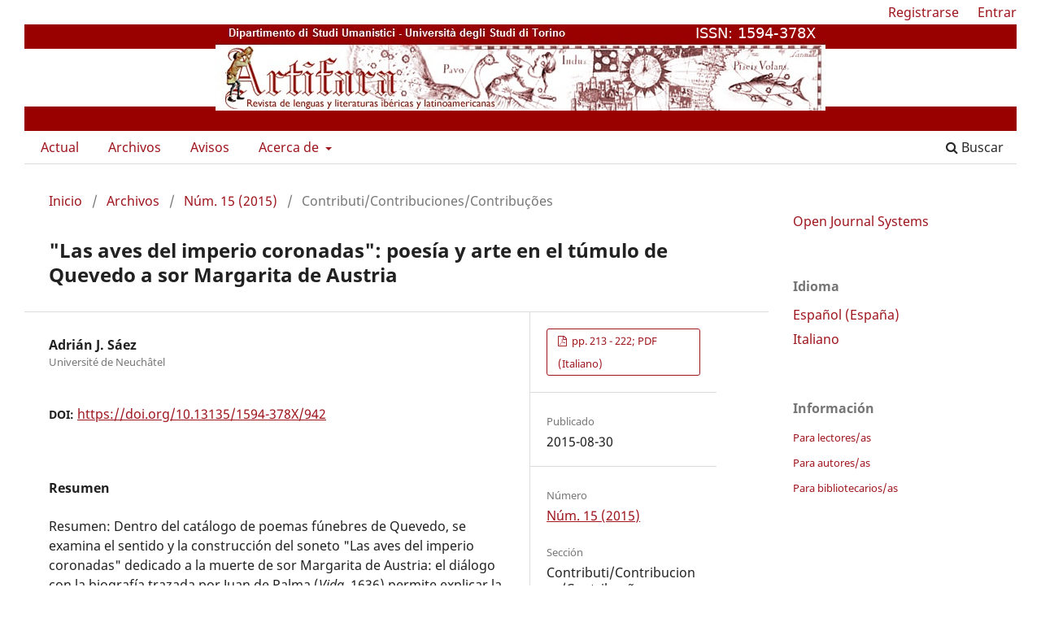

--- FILE ---
content_type: text/html; charset=utf-8
request_url: https://ojs.unito.it/index.php/artifara/article/view/942
body_size: 5560
content:
<!DOCTYPE html>
<html lang="es-ES" xml:lang="es-ES">
<head>
	<meta charset="utf-8">
	<meta name="viewport" content="width=device-width, initial-scale=1.0">
	<title>
		&quot;Las aves del imperio coronadas&quot;: poesía y arte en el túmulo de Quevedo a sor Margarita de Austria
							| Artifara
			</title>

	
<link rel="icon" href="https://ojs.unito.it/public/journals/4/favicon_es_ES.jpg" />
<meta name="generator" content="Open Journal Systems 3.3.0.21" />
<link rel="schema.DC" href="http://purl.org/dc/elements/1.1/" />
<meta name="DC.Creator.PersonalName" content="Adrián J. Sáez"/>
<meta name="DC.Date.created" scheme="ISO8601" content="2015-08-30"/>
<meta name="DC.Date.dateSubmitted" scheme="ISO8601" content="2015-05-16"/>
<meta name="DC.Date.issued" scheme="ISO8601" content="2015-01-23"/>
<meta name="DC.Date.modified" scheme="ISO8601" content="2017-09-28"/>
<meta name="DC.Description" xml:lang="es" content="Resumen: Dentro del catálogo de poemas fúnebres de Quevedo, se examina el sentido y la construcción del soneto &quot;Las aves del imperio coronadas&quot; dedicado a la muerte de sor Margarita de Austria: el diálogo con la biografía trazada por Juan de Palma (Vida, 1636) permite explicar la relación del poema tanto con el arte efímero por las nenias del personaje como con un retrato pictórico de López Polanco.Abstract: Within the catalogue of Quevedo’s funeral poems, this work explains the meaning and construction of the sonet &quot;Las aves del imperio coronadas&quot;, dedicated to the death of sor Margarita de Austria: the dialogue with the biography of Juan de Palma (Vida, 1636) allows to explain the relationship of the poem with the ephemeral art of the nenias of the character as well as with a pictorial portrait by López Polanco."/>
<meta name="DC.Format" scheme="IMT" content="application/pdf"/>
<meta name="DC.Identifier" content="942"/>
<meta name="DC.Identifier.DOI" content="10.13135/1594-378X/942"/>
<meta name="DC.Identifier.URI" content="https://ojs.unito.it/index.php/artifara/article/view/942"/>
<meta name="DC.Language" scheme="ISO639-1" content="es"/>
<meta name="DC.Rights" content="Derechos de autor 2015 Artifara"/>
<meta name="DC.Rights" content=""/>
<meta name="DC.Source" content="Artifara"/>
<meta name="DC.Source.ISSN" content="1594-378X"/>
<meta name="DC.Source.Issue" content="15"/>
<meta name="DC.Source.URI" content="https://ojs.unito.it/index.php/artifara"/>
<meta name="DC.Title" content="&quot;Las aves del imperio coronadas&quot;: poesía y arte en el túmulo de Quevedo a sor Margarita de Austria"/>
<meta name="DC.Type" content="Text.Serial.Journal"/>
<meta name="DC.Type.articleType" content="Contributi/Contribuciones/Contribuções"/>
<meta name="gs_meta_revision" content="1.1"/>
<meta name="citation_journal_title" content="Artifara"/>
<meta name="citation_journal_abbrev" content="ARLLIL"/>
<meta name="citation_issn" content="1594-378X"/> 
<meta name="citation_author" content="Adrián J. Sáez"/>
<meta name="citation_author_institution" content="Université de Neuchâtel"/>
<meta name="citation_title" content="&quot;Las aves del imperio coronadas&quot;: poesía y arte en el túmulo de Quevedo a sor Margarita de Austria"/>
<meta name="citation_language" content="es"/>
<meta name="citation_date" content="2015/08/30"/>
<meta name="citation_issue" content="15"/>
<meta name="citation_doi" content="10.13135/1594-378X/942"/>
<meta name="citation_abstract_html_url" content="https://ojs.unito.it/index.php/artifara/article/view/942"/>
<meta name="citation_pdf_url" content="https://ojs.unito.it/index.php/artifara/article/download/942/889"/>
	<link rel="stylesheet" href="https://ojs.unito.it/index.php/artifara/$$$call$$$/page/page/css?name=stylesheet" type="text/css" /><link rel="stylesheet" href="https://ojs.unito.it/index.php/artifara/$$$call$$$/page/page/css?name=font" type="text/css" /><link rel="stylesheet" href="https://ojs.unito.it/lib/pkp/styles/fontawesome/fontawesome.css?v=3.3.0.21" type="text/css" /><link rel="stylesheet" href="https://ojs.unito.it/public/journals/4/styleSheet.css?d=" type="text/css" /><link rel="stylesheet" href="https://ojs.unito.it/public/site/styleSheet.css?v=3.3.0.21" type="text/css" />
</head>
<body class="pkp_page_article pkp_op_view has_site_logo" dir="ltr">

	<div class="pkp_structure_page">

				<header class="pkp_structure_head" id="headerNavigationContainer" role="banner">
						
 <nav class="cmp_skip_to_content" aria-label="Salta a los enlaces de contenido">
	<a href="#pkp_content_main">Ir al contenido principal</a>
	<a href="#siteNav">Ir al menú de navegación principal</a>
		<a href="#pkp_content_footer">Ir al pie de página del sitio</a>
</nav>

			<div class="pkp_head_wrapper">

				<div class="pkp_site_name_wrapper">
					<button class="pkp_site_nav_toggle">
						<span>Open Menu</span>
					</button>
										<div class="pkp_site_name">
																<a href="						https://ojs.unito.it/index.php/artifara/index
					" class="is_img">
							<img src="https://ojs.unito.it/public/journals/4/pageHeaderLogoImage_es_ES.jpg" width="750" height="110" alt="Artifara; Revista de Lengua y literaturas ibéricas y latinoamericanas" />
						</a>
										</div>
				</div>

				
				<nav class="pkp_site_nav_menu" aria-label="Navegación del sitio">
					<a id="siteNav"></a>
					<div class="pkp_navigation_primary_row">
						<div class="pkp_navigation_primary_wrapper">
																				<ul id="navigationPrimary" class="pkp_navigation_primary pkp_nav_list">
								<li class="">
				<a href="https://ojs.unito.it/index.php/artifara/issue/current">
					Actual
				</a>
							</li>
								<li class="">
				<a href="https://ojs.unito.it/index.php/artifara/issue/archive">
					Archivos
				</a>
							</li>
								<li class="">
				<a href="https://ojs.unito.it/index.php/artifara/announcement">
					Avisos
				</a>
							</li>
								<li class="">
				<a href="https://ojs.unito.it/index.php/artifara/about">
					Acerca de
				</a>
									<ul>
																					<li class="">
									<a href="https://ojs.unito.it/index.php/artifara/about">
										Sobre la revista
									</a>
								</li>
																												<li class="">
									<a href="https://ojs.unito.it/index.php/artifara/about/submissions">
										Envíos
									</a>
								</li>
																												<li class="">
									<a href="https://ojs.unito.it/index.php/artifara/about/editorialTeam">
										Equipo editorial
									</a>
								</li>
																												<li class="">
									<a href="https://ojs.unito.it/index.php/artifara/about/privacy">
										Declaración de privacidad
									</a>
								</li>
																												<li class="">
									<a href="https://ojs.unito.it/index.php/artifara/about/contact">
										Contacto
									</a>
								</li>
																		</ul>
							</li>
			</ul>

				

																						<div class="pkp_navigation_search_wrapper">
									<a href="https://ojs.unito.it/index.php/artifara/search" class="pkp_search pkp_search_desktop">
										<span class="fa fa-search" aria-hidden="true"></span>
										Buscar
									</a>
								</div>
													</div>
					</div>
					<div class="pkp_navigation_user_wrapper" id="navigationUserWrapper">
							<ul id="navigationUser" class="pkp_navigation_user pkp_nav_list">
								<li class="profile">
				<a href="https://ojs.unito.it/index.php/artifara/user/register">
					Registrarse
				</a>
							</li>
								<li class="profile">
				<a href="https://ojs.unito.it/index.php/artifara/login">
					Entrar
				</a>
							</li>
										</ul>

					</div>
				</nav>
			</div><!-- .pkp_head_wrapper -->
		</header><!-- .pkp_structure_head -->

						<div class="pkp_structure_content has_sidebar">
			<div class="pkp_structure_main" role="main">
				<a id="pkp_content_main"></a>

<div class="page page_article">
			<nav class="cmp_breadcrumbs" role="navigation" aria-label="Usted está aquí:">
	<ol>
		<li>
			<a href="https://ojs.unito.it/index.php/artifara/index">
				Inicio
			</a>
			<span class="separator">/</span>
		</li>
		<li>
			<a href="https://ojs.unito.it/index.php/artifara/issue/archive">
				Archivos
			</a>
			<span class="separator">/</span>
		</li>
					<li>
				<a href="https://ojs.unito.it/index.php/artifara/issue/view/113">
					Núm. 15 (2015)
				</a>
				<span class="separator">/</span>
			</li>
				<li class="current" aria-current="page">
			<span aria-current="page">
									Contributi/Contribuciones/Contribuções
							</span>
		</li>
	</ol>
</nav>
	
		  	 <article class="obj_article_details">

		
	<h1 class="page_title">
		&quot;Las aves del imperio coronadas&quot;: poesía y arte en el túmulo de Quevedo a sor Margarita de Austria
	</h1>

	
	<div class="row">
		<div class="main_entry">

							<section class="item authors">
					<h2 class="pkp_screen_reader">Autores/as</h2>
					<ul class="authors">
											<li>
							<span class="name">
								Adrián J. Sáez
							</span>
															<span class="affiliation">
									Université de Neuchâtel
																	</span>
																				</li>
										</ul>
				</section>
			
																												<section class="item doi">
						<h2 class="label">
														DOI:
						</h2>
						<span class="value">
							<a href="https://doi.org/10.13135/1594-378X/942">
								https://doi.org/10.13135/1594-378X/942
							</a>
						</span>
					</section>
							
						
										<section class="item abstract">
					<h2 class="label">Resumen</h2>
					<p>Resumen: Dentro del catálogo de poemas fúnebres de Quevedo, se examina el sentido y la construcción del soneto "Las aves del imperio coronadas" dedicado a la muerte de sor Margarita de Austria: el diálogo con la biografía trazada por Juan de Palma (<em>Vida</em>, 1636) permite explicar la relación del poema tanto con el arte efímero por las nenias del personaje como con un retrato pictórico de López Polanco.</p><p>Abstract: Within the catalogue of Quevedo’s funeral poems, this work explains the meaning and construction of the sonet "Las aves del imperio coronadas", dedicated to the death of sor Margarita de Austria: the dialogue with the biography of Juan de Palma (<em>Vida</em>, 1636) allows to explain the relationship of the poem with the ephemeral art of the nenias of the character as well as with a pictorial portrait by López Polanco.</p>
				</section>
			
			

																			
						
		</div><!-- .main_entry -->

		<div class="entry_details">

						
										<div class="item galleys">
					<h2 class="pkp_screen_reader">
						Descargas
					</h2>
					<ul class="value galleys_links">
													<li>
								
	
							

<a class="obj_galley_link pdf" href="https://ojs.unito.it/index.php/artifara/article/view/942/889">

		
	pp. 213 - 222; PDF (Italiano)

	</a>
							</li>
											</ul>
				</div>
						
						<div class="item published">
				<section class="sub_item">
					<h2 class="label">
						Publicado
					</h2>
					<div class="value">
																			<span>2015-08-30</span>
																	</div>
				</section>
							</div>
			
						
										<div class="item issue">

											<section class="sub_item">
							<h2 class="label">
								Número
							</h2>
							<div class="value">
								<a class="title" href="https://ojs.unito.it/index.php/artifara/issue/view/113">
									Núm. 15 (2015)
								</a>
							</div>
						</section>
					
											<section class="sub_item">
							<h2 class="label">
								Sección
							</h2>
							<div class="value">
								Contributi/Contribuciones/Contribuções
							</div>
						</section>
					
									</div>
			
															
										<div class="item copyright">
					<h2 class="label">
						Licencia
					</h2>
										<p>Al publicar en <strong>Artifara</strong> los autores aceptan las siguientes condiciones:</p>
<ul>
<li>Los autores mantienen los derechos sobre la obra o el artículo cuyo derecho de primera publicación ceden a la revista, licenciándola&nbsp; simultáneamente con una <a href="http://creativecommons.org/licenses/by/3.0/" target="_new">Licencia Creative Commons - Atribución</a> que permite a otros citar o reproducir partes de la obra o el artículo indicando siempre su autor, que mantiene los derechos de propiedad intelectual, y su primera publicación en <strong>Artifara</strong>.</li>
</ul>
<ul>
<li>Los autores pueden adoptar otros acuerdos de licencia no exclusiva de distribución de la versión de la obra o artículo publicados (por ejemplo, depositarla en un archivo telemático institucional o publicarla en un volumen monográfico) con tal de que indiquen la primera publicación en <strong>Artifara.</strong></li>
</ul>
<ul>
<li>Los autores pueden difundir su obra o artículo online (en bases de datos institucionales o en su página web) antes y durante el proceso de propuesta de publicación, lo cual puede producir intercambios interesantes y aumentar las citas de la obra publicada.&nbsp; (Vedi <a href="http://opcit.eprints.org/oacitation-biblio.html" target="_new">The Effect of Open Access</a>).</li>
</ul>
				</div>
			
			

		</div><!-- .entry_details -->
	</div><!-- .row -->

</article>

	

</div><!-- .page -->

	</div><!-- pkp_structure_main -->

									<div class="pkp_structure_sidebar left" role="complementary" aria-label="Barra lateral">
				<div class="pkp_block block_developed_by">
	<h2 class="pkp_screen_reader">
		Desarrollado por
	</h2>

	<div class="content">
		<a href="http://pkp.sfu.ca/ojs/">
			Open Journal Systems
		</a>
	</div>
</div>
<div class="pkp_block block_language">
	<h2 class="title">
		Idioma
	</h2>

	<div class="content">
		<ul>
							<li class="locale_es_ES current" lang="es-ES">
					<a href="https://ojs.unito.it/index.php/artifara/user/setLocale/es_ES?source=%2Findex.php%2Fartifara%2Farticle%2Fview%2F942">
						Español (España)
					</a>
				</li>
							<li class="locale_it_IT" lang="it-IT">
					<a href="https://ojs.unito.it/index.php/artifara/user/setLocale/it_IT?source=%2Findex.php%2Fartifara%2Farticle%2Fview%2F942">
						Italiano
					</a>
				</li>
					</ul>
	</div>
</div><!-- .block_language -->
<div class="pkp_block block_information">
	<h2 class="title">Información</h2>
	<div class="content">
		<ul>
							<li>
					<a href="https://ojs.unito.it/index.php/artifara/information/readers">
						Para lectores/as
					</a>
				</li>
										<li>
					<a href="https://ojs.unito.it/index.php/artifara/information/authors">
						Para autores/as
					</a>
				</li>
										<li>
					<a href="https://ojs.unito.it/index.php/artifara/information/librarians">
						Para bibliotecarios/as
					</a>
				</li>
					</ul>
	</div>
</div>

			</div><!-- pkp_sidebar.left -->
			</div><!-- pkp_structure_content -->

<div class="pkp_structure_footer_wrapper" role="contentinfo">
	<a id="pkp_content_footer"></a>

	<div class="pkp_structure_footer">

					<div class="pkp_footer_content">
				<p><a title="Università di Torino" href="https://www.unito.it/"><img title="Logo Università di Torino" src="https://www.unito.it/themes/custom/unito_portale/media/loghi/logo_unito_verticale.svg" alt="Logo Università di Torino" /></a></p>
<div class="content clearfix">
<p>Via Verdi, 8 - 10124 Torino<br />Centralino +39 011 6706111<br />P.I. 02099550010<br />C.F. 80088230018</p>
</div>
<p> </p>
<p><em>Artifara</em>, revista de lenguas y literaturas ibéricas y latinoamericanas, ISSN: 1594-378X</p>
<p>                                                          <a href="http://creativecommons.org/licenses/by/4.0/" rel="license"><img style="border-width: 0;" src="https://i.creativecommons.org/l/by/4.0/88x31.png" alt="Licencia Creative Commons" width="154" height="54" /></a></p>
<p>Esta obra está bajo una <a href="http://creativecommons.org/licenses/by/4.0/" rel="license">Licencia Creative Commons Atribución 4.0 Internacional</a>.</p>
<p><em>Artifara</em> <strong>no</strong> está indexada en Scopus. Entre los requisitos mínimos para ello figura el de incluir para cada artículo el título, resumen y palabras clave en inglés y el Consejo de Dirección de <em>Artifara</em> ha decidido no imponer a los autores el uso de esta lengua y dejar a la libre elección de cada uno los dos idiomas en los que incluir estos elementos entre español, italiano, portugués, catalán, gallego, vasco, francés e inglés.</p>
<p> <a href="http://road.issn.org/issn/1594-378X-artifara-#.VJFfsCuG_bA"><img style="height: 47px;" src="https://portal.issn.org/sites/all/themes/customissn/img/img_0160x0050px_logo_issn.svg" alt="" width="150" /></a>                        <a style="font-size: 0.875rem; color: #008acb;" title="Thomson Reuters ESCI" href="http://ip-science.thomsonreuters.com/cgi-bin/jrnlst/jlresults.cgi?PC=MASTER&amp;Word=Artifara" target="_blank" rel="noopener"><img src="https://ojs.unito.it/public/site/images/guillermo/ThomsonReuters.JPG" alt="" width="148" height="68" /></a><span style="font-size: 0.875rem;">         </span><a style="font-size: 0.875rem; background-color: #ffffff; color: #008acb;" href="https://www.redib.org/como-participar-revistas/"><img style="height: 51px;" src="https://www.redib.org/themes/redib/images/logo.png" alt="" width="242" /></a><span style="font-size: 0.875rem;">      </span><a style="font-size: 0.875rem; background-color: #ffffff;" title="European reference index for the humanities and social sciences" href="https://dbh.nsd.uib.no/publiseringskanaler/erihplus/periodical/info.action?id=477676"><img src="https://ojs.unito.it/public/site/images/guillermo/Logo_Erih_Plus1.jpg" /></a><span style="font-size: 0.875rem;">         </span></p>
<p> <img src="https://ojs.unito.it/public/site/images/guillermo/latindex-d758450fc32792871b4fb2554e9303e9.jpg" alt="" width="212" height="60" />                <img src="https://ojs.unito.it/public/site/images/guillermo/MIAR_p1.jpg" width="135" height="62" /></p>
<p><a href="https://www.latindex.org/latindex/inicio">Latindex · Catálogo 2.0</a></p>
<div>Integrada en / Harvested by</div>
<div>             <img src="https://ojs.unito.it/public/site/images/guillermo/logo_e_revistas_pic.JPG" alt="" width="124" height="41" />          <a href="https://dialnet.unirioja.es/"><img src="https://ojs.unito.it/public/site/images/guillermo/dialnet-1864292585bb7f2c772079688f524f6d.jpg" alt="" width="210" height="68" /></a> <a href="http://www.cervantesvirtual.com/portales/artifara/"><img src="https://ojs.unito.it/public/site/images/guillermo/BVMdC_204x763.jpg" width="204" height="76" /></a></div>
<div>    <a href="http://www.erevistas.csic.es/">Plataforma Open Access de Revistas</a></div>
<div><a href="http://www.erevistas.csic.es/">Científicas Españolas y Latinoamericanas</a></div>
<div> </div>
			</div>
		
		<div class="pkp_brand_footer" role="complementary">
			<a href="https://ojs.unito.it/index.php/artifara/about/aboutThisPublishingSystem">
				<img alt="Más información acerca del sistema de publicación, de la plataforma y del flujo de trabajo de OJS/PKP." src="https://ojs.unito.it/templates/images/ojs_brand.png">
			</a>
		</div>
	</div>
</div><!-- pkp_structure_footer_wrapper -->

</div><!-- pkp_structure_page -->

<script src="https://ojs.unito.it/lib/pkp/lib/vendor/components/jquery/jquery.min.js?v=3.3.0.21" type="text/javascript"></script><script src="https://ojs.unito.it/lib/pkp/lib/vendor/components/jqueryui/jquery-ui.min.js?v=3.3.0.21" type="text/javascript"></script><script src="https://ojs.unito.it/plugins/themes/default/js/lib/popper/popper.js?v=3.3.0.21" type="text/javascript"></script><script src="https://ojs.unito.it/plugins/themes/default/js/lib/bootstrap/util.js?v=3.3.0.21" type="text/javascript"></script><script src="https://ojs.unito.it/plugins/themes/default/js/lib/bootstrap/dropdown.js?v=3.3.0.21" type="text/javascript"></script><script src="https://ojs.unito.it/plugins/themes/default/js/main.js?v=3.3.0.21" type="text/javascript"></script>


</body>
</html>


--- FILE ---
content_type: text/css
request_url: https://ojs.unito.it/public/journals/4/styleSheet.css?d=
body_size: 782
content:
/* CSS Artifara */

a {
	color: #9e151d;
}

/* titoli sezioni più scuri (come il testo) */
.obj_issue_toc .galleys h2, .obj_issue_toc .section h2 {
	color: rgba(0,0,0,0.87);
	font-weight: bold;
}

.block_make_submission a,
.cmp_button,
.cmp_form .buttons button,
.pkp_head_wrapper .pkp_search .search_prompt,
.pkp_head_wrapper .pkp_search button,
.pkp_head_wrapper .pkp_search.is_open .search_prompt,
.pkp_head_wrapper .pkp_search.is_open .search_prompt:hover,
.pkp_head_wrapper .pkp_search.is_open .search_prompt:focus,
.pkp_navigation_primary ul a,
.pkp_navigation_user > li > a,
.pkp_navigation_user > li.in_focus > a,
.pkp_navigation_user > li > a:hover,
.pkp_navigation_user > li > a:focus,
.pkp_navigation_primary > li > a,
.page_lost_password .buttons button,
.page_search .submit button,
.pkp_navigation_primary > li > a,
.pkp_navigation_primary ul a,
.pkp_page_index .current_issue .read_more,
.obj_announcement_summary .read_more {
	color: #9e151d;
}

.pkp_navigation_user_wrapper {
	padding: 0;
}

.pkp_navigation_primary_wrapper,
.pkp_navigation_user {
	background: #fff;
}

.pkp_site_name {
	text-align: center;
	top: -39px;
	margin-bottom: -49px;
}

.pkp_site_name_wrapper {
	border-bottom: 30px solid #990100;
	border-top: 30px solid #990100;
}

.pkp_navigation_user_wrapper {
	background: #fff;
}

.pkp_navigation_primary_wrapper {
	padding-left: 20px;
}

.pkp_nav_list ul a:hover,
.pkp_nav_list ul a:focus,
.pkp_navigation_primary > li > a:hover,
.pkp_navigation_primary > li > a:focus,
.pkp_navigation_primary .dropdown-menu a:focus,
.pkp_navigation_primary .dropdown-menu a:hover,
.pkp_head_wrapper .pkp_search .search_prompt:hover,
.pkp_head_wrapper .pkp_search .search_prompt:focus,
.pkp_head_wrapper .pkp_search.is_open .search_prompt:hover,
.pkp_head_wrapper .pkp_search.is_open .search_prompt:focus {
	border-color: #9e151d;
	color: #9e151d;
}

.cmp_notification {
	border-left: 5px solid #9e151d;
}

.page_search .submit button:after {
	background: #9e151d;
}

.cmp_button_wire, .obj_galley_link {
	border: 1px solid #9e151d;
	color: #9e151d;
}

.pkp_page_index .current_issue .read_more:hover,
.pkp_page_index .current_issue .read_more:focus,
.obj_announcement_summary .read_more:hover,
.obj_announcement_summary .read_more:focus {
	color: #600f14;
}

.cmp_button_wire:hover,
.cmp_button_wire:focus,
.obj_galley_link:hover,
.obj_galley_link:focus {
	background: #9e151d;
	color: #fff;
}

.pkp_page_index .homepage_image {
	margin-top: -30px;
	max-width: max-content;
	/*text-align: ;*/
	margin: auto;
}

/* riduzione spazio fra titoli */
.obj_article_summary {
	padding: 0;
}


@media (max-width: 767px) {
	.pkp_site_name_wrapper {
		border: none;
	}
}


--- FILE ---
content_type: image/svg+xml
request_url: https://www.unito.it/themes/custom/unito_portale/media/loghi/logo_unito_verticale.svg
body_size: 9953
content:
<?xml version="1.0" encoding="utf-8"?>
<!-- Generator: Adobe Illustrator 27.0.1, SVG Export Plug-In . SVG Version: 6.00 Build 0)  -->
<svg version="1.1" id="LOGO_UNITO_VERTICALE" xmlns="http://www.w3.org/2000/svg" xmlns:xlink="http://www.w3.org/1999/xlink"
	 x="0px" y="0px" viewBox="0 0 333.5 417" width="85" height="127" style="enable-background:new 0 0 333.5 417;" xml:space="preserve">
<style type="text/css">
	.st0{fill:#54565A;}
	.st1{fill:#EA0029;}
</style>
<g id="UNIVERSITA_x27__DI_TORINO">
</g>
<g>
	<g>
		<g>
			<path class="st0" d="M0,367.1h19.1c4.5,0,8.7,1.1,12.5,3.3c3.8,2.2,6.8,5.1,9,8.9s3.3,7.9,3.3,12.4s-1.1,8.7-3.3,12.4
				s-5.2,6.7-9,8.9s-8,3.3-12.5,3.3H0V367.1z M27.7,406.8c2.6-1.5,4.7-3.6,6.1-6.3c1.5-2.7,2.2-5.6,2.2-8.8c0-3.2-0.8-6.1-2.2-8.8
				c-1.5-2.7-3.5-4.8-6.1-6.3s-5.4-2.3-8.6-2.3H7.8v34.8h11.3C22.2,409.1,25.1,408.4,27.7,406.8z"/>
			<path class="st0" d="M50.5,416.3v-49.2h7.8v49.2H50.5z"/>
			<path class="st1" d="M80.8,367.1h37.7v7.6h-14.9v41.7h-7.8v-41.7h-15V367.1L80.8,367.1z"/>
			<path class="st1" d="M120.2,378.9c2.2-3.9,5.3-6.9,9.2-9.1s8.2-3.3,12.8-3.3c4.7,0,9,1.1,12.9,3.3c3.9,2.2,7,5.2,9.2,9.1
				s3.4,8.1,3.4,12.8c0,4.7-1.1,8.9-3.4,12.8c-2.2,3.9-5.3,6.9-9.2,9.1s-8.2,3.3-12.9,3.3s-9-1.1-12.8-3.3c-3.9-2.2-7-5.2-9.2-9.1
				s-3.3-8.1-3.3-12.8C116.9,387,118,382.8,120.2,378.9z M127,400.6c1.6,2.7,3.7,4.8,6.4,6.4c2.7,1.5,5.7,2.3,8.9,2.3
				s6.2-0.8,8.9-2.3s4.8-3.7,6.4-6.4c1.6-2.7,2.3-5.7,2.3-8.9c0-3.2-0.8-6.2-2.3-8.9c-1.6-2.7-3.7-4.8-6.4-6.4s-5.7-2.3-8.9-2.3
				s-6.2,0.8-8.9,2.3c-2.7,1.6-4.8,3.7-6.4,6.4c-1.6,2.7-2.3,5.7-2.3,8.9S125.4,397.9,127,400.6z"/>
			<path class="st0" d="M174.3,416.3v-49.2h17.9c2.8,0,5.4,0.7,7.7,2s4.1,3.1,5.5,5.3c1.3,2.3,2,4.8,2,7.6c0,2.5-0.6,4.7-1.8,6.8
				c-1.2,2-2.7,3.6-4.5,4.8c-1.8,1.1-3.6,1.8-5.3,1.8h-1l0,0c1,0.1,1.9,0.3,2.5,0.7c0.6,0.3,1.2,0.9,1.7,1.5l13.9,18.8h-6.1
				c-1,0-2-0.2-2.8-0.5s-1.6-1-2.2-1.9l-12.6-17h-7.1v19.4L174.3,416.3L174.3,416.3z M182.1,389.4h9.8c1.4,0,2.8-0.3,4-1
				s2.1-1.5,2.8-2.7c0.7-1.1,1-2.4,1-3.8s-0.3-2.7-1-3.8c-0.7-1.1-1.6-2-2.8-2.6s-2.5-0.9-4-0.9h-9.7L182.1,389.4L182.1,389.4z"/>
			<path class="st0" d="M216.8,416.3v-49.2h7.8v49.2H216.8z"/>
			<path class="st0" d="M275.5,367.1v49.2h-5.9c-0.5,0-0.9-0.1-1.4-0.5c-0.5-0.3-0.9-0.8-1.3-1.3l-25.4-37.3h-0.2
				c0.7,1.6,1,3.3,1,5.1v33.9h-7.7V367h6.1c1,0,1.9,0.2,2.6,0.5s1.4,1,2,1.9l23.7,34.8h0.1c-0.8-1.8-1.2-3.6-1.2-5.4V367
				L275.5,367.1L275.5,367.1z"/>
			<path class="st0" d="M285.5,378.9c2.2-3.9,5.3-6.9,9.2-9.1c3.9-2.2,8.2-3.3,12.8-3.3c4.7,0,9,1.1,12.9,3.3s7,5.2,9.2,9.1
				s3.4,8.1,3.4,12.8c0,4.7-1.1,8.9-3.4,12.8c-2.2,3.9-5.3,6.9-9.2,9.1c-3.9,2.2-8.2,3.3-12.9,3.3c-4.7,0-9-1.1-12.8-3.3
				s-7-5.2-9.2-9.1s-3.3-8.1-3.3-12.8C282.1,387,283.2,382.8,285.5,378.9z M292.2,400.6c1.6,2.7,3.7,4.8,6.4,6.4
				c2.7,1.5,5.7,2.3,8.9,2.3s6.2-0.8,8.9-2.3c2.7-1.5,4.8-3.7,6.4-6.4c1.6-2.7,2.3-5.7,2.3-8.9c0-3.2-0.8-6.2-2.3-8.9
				c-1.6-2.7-3.7-4.8-6.4-6.4c-2.7-1.6-5.7-2.3-8.9-2.3s-6.2,0.8-8.9,2.3c-2.7,1.6-4.8,3.7-6.4,6.4c-1.6,2.7-2.3,5.7-2.3,8.9
				S290.7,397.9,292.2,400.6z"/>
		</g>
		<g>
			<path class="st1" d="M8.4,336.2c0.9,1.7,2.2,2.9,3.9,3.9c1.7,0.9,3.6,1.4,5.8,1.4s4.1-0.5,5.8-1.4s3-2.2,3.9-3.9
				c0.9-1.7,1.4-3.5,1.4-5.7v-27.1h7v27.1c0,3.5-0.8,6.6-2.2,9.3c-1.5,2.7-3.6,4.8-6.3,6.3s-5.9,2.2-9.4,2.2c-3.5,0-6.7-0.8-9.4-2.2
				c-2.7-1.5-4.9-3.6-6.3-6.3c-1.5-2.7-2.2-5.8-2.2-9.3v-27.1h7v27.1C7,332.7,7.5,334.6,8.4,336.2z"/>
			<path class="st1" d="M80.6,303.4v44.5h-5.3c-0.4,0-0.9-0.1-1.2-0.4c-0.4-0.3-0.8-0.7-1.1-1.1l-22.9-33.7h-0.3
				c0.6,1.5,0.9,3,0.9,4.7V348h-7v-44.5h5.5c0.9,0,1.7,0.1,2.3,0.5c0.6,0.3,1.2,0.9,1.8,1.7l21.4,31.4h0.1c-0.8-1.6-1.1-3.3-1.1-4.9
				v-28.7L80.6,303.4L80.6,303.4z"/>
			<path class="st1" d="M89.7,347.9v-44.5h7v44.5H89.7z"/>
			<path class="st0" d="M144.3,303.4L125,347.9h-6.2l-19.3-44.5h4.7c1,0,1.8,0.2,2.5,0.7s1.2,1.1,1.6,2l12.2,28.3
				c0.7,1.6,1.1,3.4,1.3,5.6h0.2c0.1-2.1,0.6-4,1.3-5.6l12.2-28.3c0.4-0.8,0.9-1.5,1.6-1.9c0.7-0.5,1.5-0.7,2.5-0.7L144.3,303.4
				L144.3,303.4z"/>
			<path class="st0" d="M147.1,347.9v-44.5h28v6.9h-21v11.5h17.1v6.8h-17.1v12.5h21v6.9L147.1,347.9L147.1,347.9z"/>
			<path class="st0" d="M181.4,347.9v-44.5h16.2c2.5,0,4.9,0.6,7,1.8c2.1,1.2,3.8,2.8,5,4.8s1.8,4.3,1.8,6.9c0,2.2-0.5,4.3-1.6,6.1
				c-1.1,1.8-2.4,3.3-4.1,4.3c-1.6,1-3.2,1.6-4.8,1.6H200l0,0c0.9,0.1,1.7,0.3,2.2,0.6c0.6,0.3,1.1,0.8,1.5,1.3l12.5,17h-5.5
				c-1,0-1.8-0.1-2.5-0.5c-0.8-0.3-1.4-0.9-2-1.7l-11.4-15.1h-6.4V348L181.4,347.9L181.4,347.9z M188.5,323.5h8.8
				c1.3,0,2.5-0.3,3.6-0.9s1.9-1.4,2.5-2.4s1-2.1,1-3.4s-0.3-2.4-1-3.4c-0.6-1-1.5-1.8-2.5-2.3c-1.1-0.6-2.3-0.8-3.6-0.8h-8.8V323.5
				L188.5,323.5z"/>
			<path class="st0" d="M222.4,346.6c-2.5-1.2-4.7-2.9-6.5-4.9l1.5-2.6c0.3-0.5,0.7-0.8,1.1-1c0.5-0.2,1-0.4,1.6-0.4
				c0.8,0,1.5,0.2,2.2,0.7c1.2,0.9,2.6,1.6,4.1,2.2s2.9,1,3.9,1c2.4,0,4.4-0.6,5.9-1.7s2.2-2.8,2.2-4.9c0-1.5-0.6-2.8-1.9-4
				c-1.3-1.1-3.3-2.3-6.1-3.4c-4.3-1.6-7.4-3.4-9.5-5.4c-2-2-3.1-4.5-3.1-7.3c0-2.3,0.6-4.4,1.7-6.2c1.1-1.8,2.7-3.2,4.8-4.3
				c2-1,4.4-1.5,7-1.5c2.1,0,4.2,0.4,6.4,1.2c2.2,0.8,4,2,5.4,3.5l-1.2,2.2c-0.4,0.7-0.9,1.2-1.4,1.5c-0.6,0.4-1.2,0.5-1.8,0.5
				c-0.5,0-1-0.1-1.6-0.4c-0.9-0.6-1.9-1-3-1.3s-2-0.4-2.8-0.4c-1.9,0-3.5,0.5-4.7,1.4c-1.2,1-1.8,2.2-1.8,3.8
				c0,1.2,0.6,2.3,1.8,3.3c1.2,1,3.1,1.9,5.7,2.8c4.4,1.4,7.7,3.3,9.9,5.6c2.2,2.3,3.2,5.1,3.2,8.3c0,2.6-0.7,5-2,7.1
				c-1.3,2-3.1,3.7-5.4,4.8c-2.3,1.1-5,1.7-8,1.7C227.5,348.5,224.9,347.8,222.4,346.6z"/>
			<path class="st0" d="M251.5,347.9v-44.5h7v44.5H251.5z"/>
			<path class="st0" d="M262.6,303.4h34v6.9h-13.4v37.6h-7v-37.6h-13.5L262.6,303.4L262.6,303.4z"/>
			<path class="st0" d="M332.9,347.9h-4.8c-0.9,0-1.7-0.2-2.5-0.7c-0.7-0.5-1.3-1.1-1.6-2l-3.1-7h-21.3l-3.1,7
				c-0.3,0.8-0.9,1.5-1.6,2s-1.5,0.7-2.4,0.7h-4.7l19.4-44.5h6.2L332.9,347.9z M318.2,331.8l-6.5-15c-0.5-1.1-0.8-2-1-2.6
				s-0.2-1.3-0.2-2h-0.3c0,0.7-0.1,1.4-0.2,2s-0.4,1.5-0.9,2.6l-6.5,15H318.2z"/>
			<path id="accento_00000042007423160514827840000011027068181216656529_" class="st0" d="M300,287.6c0.7,1.9,2.3,5.2,3.2,7.2
				c0.6,1.3,1.9,3.1,3.8,3.1c2.5,0,3.3,0,4.1,0c-0.5-1.1-2.3-5.6-3.5-7.7c-1.1-2.1-2.9-2.6-4.2-2.6C302.1,287.5,300,287.6,300,287.6
				z"/>
		</g>
	</g>
	<g>
		<g>
			<path class="st1" d="M176.9,235c-0.4-1-1-1.9-1.7-2.4s-1.5-0.8-2.5-0.7c-1,0-1.7,0.4-2.4,1c-0.6,0.6-1.1,1.5-1.4,2.6
				c-0.3,1.1-0.4,2.4-0.3,3.9c0.1,1.5,0.3,2.8,0.8,3.9c0.4,1,1,1.9,1.7,2.4s1.5,0.8,2.5,0.7c1,0,1.7-0.4,2.4-1
				c0.6-0.6,1.1-1.5,1.4-2.6c0.3-1.1,0.4-2.4,0.3-3.9C177.6,237.3,177.4,236,176.9,235z"/>
			<path class="st1" d="M54.5,118.9c-0.4-0.3-1-0.5-1.5-0.5s-1.1,0-1.6,0.3c-0.5,0.2-0.9,0.6-1.1,1.1s-0.4,1-0.5,1.6l-0.2,4l6,0.4
				l0.2-4c0-0.6,0-1.1-0.3-1.6C55.3,119.6,55,119.3,54.5,118.9z"/>
			<path class="st1" d="M192,230.7c0,0.2-0.1,0.4-0.1,0.6l-3,7.9c-0.1,0.2-0.2,0.4-0.3,0.6c-0.1,0.2-0.3,0.3-0.4,0.4l6.1-1.5
				l-2.1-8.5C192,230.3,192,230.5,192,230.7z"/>
			<path class="st1" d="M186.8,28c1.1-0.4,2.1-1.1,2.9-2.1c0.8-1,1.3-2.1,1.5-3.4s0.1-2.5-0.3-3.7c-0.4-1.2-1.1-2.1-2-3
				c-1-0.8-2-1.3-3.3-1.5l-4.6-0.8l-2.4,14l4.6,0.8C184.4,28.5,185.6,28.4,186.8,28z"/>
			<path class="st1" d="M257.8,62c0.2-0.5,0.5-0.8,0.7-1s0.4-0.4,0.7-0.6l-0.1-0.1c-0.3,0.2-0.5,0.3-0.8,0.5
				c-0.3,0.1-0.7,0.2-1.2,0.4l-7.2,1.7l4.2,5.7L257.8,62z"/>
			<path class="st1" d="M74,63c-0.5-0.1-0.9-0.2-1.2-0.3c-0.3-0.1-0.5-0.2-0.8-0.4l-0.1,0.1c0.2,0.2,0.5,0.4,0.7,0.6
				c0.2,0.2,0.4,0.6,0.7,1l3.8,6.3l4.1-5.8L74,63z"/>
			<path class="st1" d="M273.9,102.3c0.4,0.4,0.8,0.7,1.3,0.8c0.5,0.1,1,0.1,1.6,0s1-0.4,1.4-0.8s0.6-0.9,0.7-1.4s0.1-1.1,0-1.7
				l-1-3.9l-5.8,1.6l1,3.9C273.3,101.4,273.6,101.9,273.9,102.3z"/>
			<path class="st1" d="M166.2,41.6c-48.4,0-87.9,39.4-87.9,87.9s39.4,87.9,87.9,87.9s87.9-39.4,87.9-87.9S214.6,41.6,166.2,41.6z
				 M181.8,80c6.4-0.5,7.7-7,4.1-9.9c-2.6-2.1-3.1-5.2-0.7-6.2c6.1-2.5,8.2-8,8.4-13.4c1.3,0.6,2.5,1,2.2,3
				c-0.2,1.6-1.7,6.7-4.6,9.4c0.3,0.4,0.6,0.4,1,1c4.7-3.1,6.3-6.6,7.2-9.5c0.9,0.8,2,1.9,1.4,3.2s-3.3,6-7,8.1
				c0.3,0.5,0.5,0.7,0.8,1.2c3.6-1.2,8.3-5.6,9.2-7.7c0.4,0.8,1.6,2,0.6,3.3c-1.6,2.1-4.9,4.9-8.7,6.5c0.1,0.3,0.4,1.1,0.5,1.5
				c5.3-1.4,8.8-3.7,10.8-5.4c0.6,1.5,0.8,2.3-0.2,3.2c-1,0.8-6.4,4.1-10.1,4.6c0.1,0.5,0,1.1,0.1,1.5c4.6,0.1,9.8-2.2,11.7-3.4
				c0.2,0.5,0.4,2.6-0.6,3.1s-6,2.9-11.3,2.7c0,0.1-0.3,1.3-0.3,1.6c4.2,1,10.6-0.3,12.3-1c-0.1,1.3,0,2.5-1.8,3
				c-1.9,0.5-7.5,1.3-11.4,0.2c-0.1,0.3-0.5,1-0.8,1.3c2,0.9,6.8,2.5,12.3,1.6c-0.4,1-0.8,2.5-2.3,2.6c-3.5,0.3-9-0.9-11.3-2.3
				c-0.3,0.3-0.7,0.8-1,1c1.5,1.2,5.8,4.1,11.7,4.4c-0.4,0.9-1.5,2.4-3.2,2.1c-3.6-0.8-7.5-2.4-10.5-5c-0.7,0.4-1,0.6-1.3,0.8
				c0.6,0.8,4.4,5.4,10.5,7.3c-1.6,1.1-2.8,1.5-4.4,0.7c-2.4-1.2-6-3.8-8.4-7.1c-0.8,0.2-1,0.3-1.4,0.4c0.7,1.5,3.1,5.7,6.8,8.5
				c-2.4,0.6-3.4,0.1-4.3-0.8c-2.2-2.3-4.6-6.2-5-7.5c-0.8,0-1.1,0-1.8,0c0.6,3.5,2.5,7.1,4,9.2c-1.4,0.3-2.7,0.3-3,0
				c-1.4-2-3.1-5.9-3.5-9.2c-0.9,0-1.4,0.2-1.6,0.3c-0.1,4.4,1.3,9.1,2.5,11.3c-0.8,0.6-1.2,1.2-1.7,1.9c-1.3-2-3.1-7.1-3.1-12.1
				c-5.6,5.3,2.5,20.8,8.1,25.8c-1.4,0.5-2.1,0.9-3.1,1.1c-1-0.5-4.2-5.5-4.5-5.9c-0.8,0.2-1,0.2-1.6,0.4c0.3,0.8,2.7,5.7,3.4,6.3
				c-0.5,0.2-2.3,0.6-3.1,0.7c-5.6-16.8-18.2-29.2-8.3-41c0.1-0.1,0.2-0.2,0.3-0.3h-0.1c-1.1-0.3-3.6-1-4.2-1.2
				c0.7-0.3,3.5-5.9,3.1-7.9c-0.1-0.6-2.1-3.9-3.9-2.8c-0.1,0,0.5-2.8,2.1-2.9c1-0.1,1.9,0.8,2.5,0.9c0.6,0,0.4-0.2,0.4-0.6
				c0.1-0.1,0.2,0,0.3,0c8.4,2.3,7.1,9.4,7.9,11.8c-2.7,0-3.8,1-4.3,1.9c0,0.3,0,0.5,0,0.5C175.2,75.5,176.4,80.4,181.8,80z
				 M184.3,126.4c-0.6,0-2.1,0-2.6,0c0-0.2-1.5-3.7-1.6-3.9c0.7-0.1,2.8,0.2,3.1,0.7C183.5,123.8,184.2,125.9,184.3,126.4z
				 M179.6,126.5c-0.3,0-2,0-2.5,0c-0.1-0.3-1.2-3.3-2-4.6c0.4,0,2.7-0.2,3.1,0.8C178.5,123.4,179.5,125.7,179.6,126.5z M170.4,119
				c1.1-0.1,2.6-0.4,3-0.4c0.3,0.7,0.9,3.5,0.9,3.9c-0.9,0.8-2.5,3.9-2.7,3.9C171.8,124.4,170.7,119.7,170.4,119z M164.7,112.2
				c-0.1,0.6-0.5,6.5-0.7,6.9c-0.5,0-2-0.1-2.7-0.2c0.8-3.3,3.6-12.4,3.6-12.4s4.2,8.2,5.4,12.5c-0.6,0-2.5,0.2-2.8,0.2
				c0-0.3-1.1-6.6-1-7C165.8,112.3,165.1,112.2,164.7,112.2z M154.1,121c0.4-0.3,2.5-0.1,2.9,0.1c-0.7,1-2.5,3.7-2.6,4.4
				c-0.8-0.5-1.7-1.2-2-1.5C152.6,123.6,153.8,121.4,154.1,121z M150.7,123c-0.4-0.2-1.8-1-2-1.2c0.2-0.3,0.5-0.8,0.9-1.2
				c0.2-0.2,2-0.2,3,0.2C152,121.1,151.1,122.5,150.7,123z M155.9,117.8c0.3-0.2,2.5-5.7,2.8-6.4c-0.7-0.1-1-0.3-1.4-0.4
				c-0.3,0.4-3.3,5.2-4.3,6c-0.8-0.3-1.9-0.6-2.9-1.1c0.7-0.2,9.8-12.1,9.4-21.5c0.4,1.3,3.6,8.6,3.6,8.6s-4.5,14.1-4.7,15.4
				C157.4,118.2,156.5,118,155.9,117.8z M158.2,118.5h0.1l0,0c0.3,0,1.9,0.2,2.9,0.4c-0.3,1.2-1.2,4.8-1.5,7.6c0,0,0-0.2-0.1-0.4
				c0,0.1,0,0.2,0,0.4c-0.1-0.4-1.9-4.4-2.2-4.7C157.5,121.4,158.1,118.7,158.2,118.5z M162.2,56.2c-0.9,0.5-1.8,0.9-2.8,1.2
				c-0.3-2-1.9-3.3-2.3-4.6c0.2,0,0.4-0.1,0.6-0.1C158.9,54.3,161.3,54.5,162.2,56.2z M160.1,51.6c0.1-0.1,0.4-0.3,0.5-0.4
				c1.8,1,4.2,0.6,5.5,1.4c-0.6,0.8-1.2,1.5-2,2.2C162.9,52.9,161.3,52.6,160.1,51.6z M170.5,55.6l-1.2,0.4c0,0,0.6,1.8,0.8,3
				c-1.7,1.1,1.1,2.5,1,0.4c0.3-0.1,2.2-0.8,2.2-0.8v-1l1-0.2v1l-1,0.2c0,0,0,1.8,0,2.5c-1.9,0.8,0.5,2.6,0.8,0.6
				c0.3,0,2.9-0.1,2.9-0.1l-0.1-1.3c0,0,1.2,0,1.3,0c0,0-3.7,4.3-4.6,5.3c-2-3.5-6.2-4.8-6.4-4.9c0.2-0.5,2.8-6.3,2.8-6.3
				L170.5,55.6z M163.4,45.6c0.9,0,1.7,0,2.5,0c0.9,0,1.7,0,2.5,0c0,0,0,0,0,0.1c-1.9,0.1-4.2,0.9-5.1,0.9
				C163.3,46.2,163.4,45.8,163.4,45.6z M162.5,49c1.8,0,3.6-0.9,5.6-0.9c-0.2,0.9-0.5,1.8-0.9,2.6c-2.1-1.2-4-0.8-5.1-1.1
				C162.3,49.3,162.4,49.1,162.5,49z M161,45.7c-0.1,2.7-2.3,4.9-5,4.9c-2.3,0-4.2-1.6-4.8-3.7C154.4,46.2,157.7,45.8,161,45.7z
				 M154,52.6c0.3,0.1,0.5,0.1,0.8,0.2c0.5,2.5,2.2,3.5,2.4,5.1c-0.4,0-0.8,0-1.1,0c-0.7,0-1.4,0-2-0.2
				C154.6,55.8,154,54.1,154,52.6z M151.6,51.4c-0.4,2.1,0.7,4.2,0.1,5.7c-1-0.4-1.9-0.9-2.8-1.4c1.4-1.4,1.5-3.5,2.2-4.7
				C151.2,51.2,151.4,51.3,151.6,51.4z M149.6,49.1c-1.7,2.1-1.2,4-2.4,5l0,0c-0.7-0.7-1.3-1.6-1.9-2.4c1.9-0.7,2.7-2.3,4.1-3
				C149.4,48.8,149.5,49,149.6,49.1z M146.6,47.8c-0.5,0.5-1.4,1.5-2.3,1.7c-0.1-0.3-0.2-0.7-0.3-1.1
				C144.8,48.2,145.7,48,146.6,47.8z M123.5,71c1.9,1.2,7.1,3.5,11.7,3.4c0-0.4,0-1,0.1-1.5c-3.7-0.5-9.2-3.8-10.1-4.6
				c-1-0.8-0.9-1.7-0.2-3.2c2,1.7,5.4,4,10.8,5.4c0.1-0.4,0.4-1.2,0.5-1.5c-3.8-1.6-7.1-4.3-8.7-6.5c-1-1.4,0.1-2.6,0.6-3.3
				c0.8,2,5.6,6.4,9.2,7.7c0.3-0.5,0.5-0.7,0.8-1.2c-3.7-2.1-6.4-6.8-7-8.1s0.5-2.4,1.4-3.2c0.9,2.9,2.5,6.4,7.2,9.5
				c0.5-0.6,0.8-0.5,1-1c-3-2.7-4.4-7.8-4.6-9.4c-0.3-1.9,0.9-2.3,2.2-3c0.2,5.4,2.3,10.8,8.4,13.4c2.4,1,2,4.1-0.7,6.2
				c-3.7,2.9-2.4,9.4,4.1,9.9c3.3,0.3,5.7-2.7,10.8-4c-0.6,0.6-1,1.3-2,2.4c0.4,0.1,1,0.4,1.7,0.4c-3.1,5.3-2,11.1-1.7,12.4
				c-0.4-1-0.9-1.2-1.2-1.2c0,5-1.9,10.1-3.1,12.1c-0.5-0.7-0.9-1.3-1.7-1.9c1.2-2.2,2.6-6.9,2.5-11.3c-0.2,0-0.8-0.2-1.6-0.3
				c-0.4,3.3-2.1,7.2-3.5,9.2c-0.2,0.3-1.5,0.3-3,0c1.5-2.1,3.4-5.7,4-9.2c-0.6,0-1,0-1.8,0c-0.4,1.3-2.8,5.2-5,7.5
				c-0.9,0.9-2,1.3-4.3,0.8c3.6-2.9,6.1-7.1,6.8-8.5c-0.4-0.1-0.7-0.1-1.4-0.4c-2.5,3.3-6,5.9-8.4,7.1c-1.6,0.8-2.8,0.4-4.4-0.7
				c6.1-2,9.9-6.6,10.5-7.3c-0.4-0.2-0.7-0.4-1.3-0.8c-3,2.6-6.9,4.2-10.5,5c-1.7,0.4-2.8-1.2-3.2-2.1c6-0.3,10.2-3.2,11.7-4.4
				c-0.3-0.2-0.7-0.7-1-1c-2.4,1.4-7.8,2.5-11.3,2.3c-1.6-0.1-2-1.7-2.3-2.6c5.4,0.9,10.3-0.7,12.3-1.6c-0.2-0.4-0.6-1-0.8-1.3
				c-4,1-9.6,0.3-11.4-0.2c-1.8-0.5-1.7-1.6-1.8-3c1.8,0.7,8.2,2,12.3,1c0-0.2-0.3-1.4-0.3-1.6c-5.3,0.1-10.3-2.2-11.3-2.7
				C123.1,73.6,123.2,71.5,123.5,71z M119.8,96.8c2.8-0.3,11.3,0.1,10.5,7.9c-3.4,1.4-4.5,2-4.5,2c2-6.7-3.1-8.7-6.3-9.1
				C118.3,97.4,118.4,96.9,119.8,96.8z M124.2,110.8c2.3-1.6,10.2-4.7,13.2-5.5c1.6-0.4,3.8-1.6,5.3-2c1-0.3,2,0,2.5,0.6
				c0.1,0.2,0,0.8,0.2,1s3.2,2.3,3.1,3.1c-0.3,1.9-0.8,2-1.2,2.7c-0.9,1.8-1.7,3.8-3.4,6.8c-4.3,12.6-11.8,5.6-13.6,3.3
				c-1.1,1.8-3.4,9.3-4.9,11.9c4.9-1.5,5.5-5.1,5.5-7.1c0.6,0.6,4.1,2.7,7.4,2c-2.1,2.9-12.8,10.9-6.6,23.1
				c0.1-3.6-0.2-6.5,1.5-11.8c1.9-5.8,9.7-9.4,11.4-15.9c0,0,0.4,0.1,1.3,0.4c3,1,7.2,5.5,8.5,5.6c1.7,0.2,37.4,0.1,40.1,0.1
				c3.2,0,8.9-3.2,15-0.7c18.1,7.4,15.5,31.9,0.7,36.7c0.9-1.6,1.7-3.1,2.1-4.3c-3,1.9-3.7,1.6-6.1,2.5c-0.6,0.2-1.4,1.2-1.1,2.9
				c0.3,2,0.9,4.1-0.2,5.6c-0.9,1.1-18.1-0.4-19.6,0.5c-2.1,1.3-2.7,2.4-6,2.4c0.2-0.6,0.4-2-1.1-1.9c-2.7,0.2-1,4.1-3.2,4.9
				c-0.5,0.2-0.9,0-1.2,0.1c-1.1,0.4-1.2,1.8-1.3,2.6c-0.7,0-9.8,0.1-10.8,0c1-3.1,3.1-4.9,3.7-5.1c-0.4-0.1-0.7,0-0.8-0.8
				c3-0.4,3-2,4.8-3.2c1-0.7,2.4-1.4,4-2.4c1.4-0.9,3.8-2.2,5.1-3c-14.9-1.9-13.7-12.5-10.9-18.7c5.5-0.9,5.8-7.1,5.4-8.5
				c-0.4-1.5-0.6-3.9-0.6-6.8c-2.3,6.5-4.5,6.3-8,14.5c-4,9.4-0.4,16.6,4.3,19.5h-8.1c0.4-6.8-1.5-8.2-2.4-9.7
				c-1-1.6,0.1-11.8-1.5-14.2c-0.6-0.9-3.8-2.4-5-2.4c4.8,4.1,2,13.1,3.8,17.5c0.8,1.9,2.6,2.4,2.3,8.6c-2,0.2-22.7,0.2-23.8,0.2
				c1.8-1.5-1.1-4.2-3.2,0c-0.4,0.9-0.7,1.1-1.9,2c-1.1-0.1-9.2,0.1-10.2,0c0.2-1.2,3-3.9,4.3-4.7c-0.3-0.3-1.1,0.1-0.9-0.9
				c0.4,0,1.2-0.1,2.3-0.8c1.1-0.6,1.1-2.1,4.6-2.6c-4-1.6-6.6-7.7-7.2-11.6c-1.8-2.7-6.1-9.7-5.8-16.1c8.2,0.1,10.3-8.9,11.3-11.4
				c1-2.3-2.6-5.2-4.2-1c-1.1,3.1-3.1,8.2-6.7,8.7C116.9,126.3,123.3,114.2,124.2,110.8z M226.1,177c-1.4-0.3-2.5-0.4-3.6-0.2
				c-0.9-1.3-5.8-9.5-6.6-10.8c0.8-0.4,2.3-1.7,2.3-1.7C219.1,165.5,225.3,175.8,226.1,177z M160.7,166.4c0,0-1,12.9-1,13.8
				c-0.9-0.8-1.8-1.2-2.8-1.5c0.1-1.1,1-12.3,1-12.3H160.7z M136.3,177.6c-2,0.8-5.1,0.5-5.8,0c0.8-0.7,2.4-2.2,2.2-2.8
				c-1.1-0.1-3.7,0.8-4.3,1c-0.6-1.3,0-3,1.4-4.1c1.2,0.6,2.8,1.2,3.6,1c0.4-1-0.1-2.3-0.2-2.8c0.6-0.3,4.3-0.7,5.4,0.1
				c-0.5,0.5-2.1,1.9-2.2,2.8c0.9,0,3.1-0.5,4.2-1c0.8,1.2,0,3-1.3,4.1c-1-0.6-2.8-1-3.7-1C135.5,175.8,135.9,176.8,136.3,177.6z
				 M106.9,126c0.1-0.1,0.4-0.2,0.6-0.2c1.7,0.7,5.7,2.2,9.1,2.3c-0.4,1.2-0.6,2.9-0.5,3.7C111.9,131.2,105.8,127,106.9,126z
				 M96.1,162.9c0.8-3.1,4.4-4.7,4-4.9c-0.4,0-0.9,0.1-0.9-0.5c1.1,0,2.4-1.6,3.4-2.2c1.2-0.8,4-1.2,5.6-1.7c1.7-0.5,7.4-4,10.9-4.4
				c-0.1,1.6,2.5,7.6,4,9.1c-2.5,1-10.7,1-11.5,1.1c1.1-1.3-1.3-3.3-3,0c-0.5,1-0.5,2-2,3.5C105.3,163,98.4,162.9,96.1,162.9z
				 M190.7,204.4c-3.8,0-48.2,0-48.2,0v-8.6h-3l1.2-5.6c-14.3,0-33.7,0-33.7,0v-8.6h-3.4l11.7-19.2c1.4-0.1,1.8-0.1,3.6-0.2
				c-1.4,2.2-12,19.5-11.8,19.4c0,0,43.6,0,47.9,0c5.6,0,5.4,8.6,0.3,8.6c-1.1,0-5.7,0-11.6,0l-1.2,5.6c0,0,43.6,0,47.9,0
				C196,195.7,195.8,204.4,190.7,204.4z M225.5,188.1c-2.3,0-20.3,0-33.7,0c0.1,0.6,1,4.3,1.2,5.3c-1-0.4-2.4-0.6-3.1-0.6
				c-0.2-1-1-4.2-1.1-4.7c-6.7,0-11.6,0-11.6,0v-8.6c0,0,43.6,0,47.9,0C230.8,179.5,230.6,188.1,225.5,188.1z"/>
			<path class="st1" d="M155.6,233.9l-5.6,6.3c-0.1,0.1-0.3,0.3-0.5,0.4c-0.2,0.1-0.4,0.2-0.5,0.2l6.2,0.7l1-8.7
				c0,0.2-0.1,0.3-0.2,0.5C155.9,233.6,155.7,233.8,155.6,233.9z"/>
			<path class="st1" d="M166.2,0C94.7,0,36.8,58,36.8,129.5S94.7,259,166.2,259s129.4-58,129.4-129.5S237.7,0,166.2,0z M285.1,115.1
				l-19.9,2.7l-0.4-3.1l19.9-2.7L285.1,115.1z M281.9,98.6c0.3,1.1,0.3,2.2,0,3.2c-0.2,1-0.8,2-1.5,2.8c-0.8,0.8-1.7,1.3-2.8,1.6
				c-1,0.3-1.9,0.3-2.9,0c-0.9-0.2-1.7-0.7-2.4-1.2c-0.7-0.6-1.1-1.2-1.3-1.9l-0.1-0.4l0,0c0,0.4,0,0.8,0,1c0,0.3-0.2,0.6-0.4,0.8
				l-5.9,7.5l-0.7-2.4c-0.1-0.4-0.1-0.8-0.1-1.1c0-0.4,0.2-0.7,0.5-1.1l5.3-6.8l-0.8-2.8l-7.6,2.1l-0.9-3.1l19.4-5.3L281.9,98.6z
				 M271.5,72.3l-11,5.4c-0.9,0.4-1.6,1-2,1.7c-0.5,0.7-0.8,1.5-0.8,2.3c0,0.9,0.1,1.7,0.6,2.6c0.4,0.9,1,1.6,1.7,2.1
				s1.5,0.8,2.3,0.8c0.9,0,1.7-0.1,2.6-0.6l11-5.4l1.4,2.9l-11,5.4c-1.4,0.7-2.9,1-4.2,1c-1.4,0-2.7-0.5-3.9-1.3
				c-1.1-0.8-2.1-2-2.8-3.4c-0.7-1.4-1-2.9-1-4.3s0.5-2.7,1.3-3.8c0.8-1.1,1.9-2.1,3.3-2.8l11-5.4L271.5,72.3z M261.4,56.8l1.7,2.2
				l-10.9,19.1l-1.3-1.7c-0.2-0.3-0.4-0.7-0.4-1.1s0-0.8,0.3-1.1l1.7-3l-5.8-7.7l-3.4,0.8c-0.4,0.1-0.8,0.1-1.1,0
				c-0.4-0.1-0.7-0.4-0.9-0.7l-1.3-1.7L261.4,56.8z M243,41.3l2.2-2.2L256.1,50l-2.2,2.2l-4.3-4.3l-12,12.1l-2.2-2.2l12-12.1
				L243,41.3z M214.7,20l-7.9,18.5l-2.9-1.2l7.9-18.5L214.7,20z M202.2,15.3l3,1l-6.3,19.1l-3-1L202.2,15.3z M178.4,10.1l7.7,1.3
				c1.8,0.3,3.4,1,4.8,2.2c1.4,1.1,2.4,2.5,3,4.2c0.6,1.7,0.8,3.4,0.5,5.2c-0.3,1.8-1,3.4-2.2,4.8c-1.1,1.4-2.6,2.3-4.2,3
				c-1.7,0.6-3.4,0.8-5.2,0.5l-7.7-1.3L178.4,10.1z M157.1,10l0.4,12.3c0,1,0.3,1.8,0.7,2.6c0.4,0.7,1,1.3,1.8,1.7
				c0.8,0.4,1.6,0.6,2.6,0.5c1,0,1.9-0.3,2.6-0.7s1.3-1,1.7-1.8s0.6-1.6,0.5-2.6L167,9.7l3.2-0.1l0.4,12.3c0,1.6-0.2,3-0.9,4.2
				s-1.6,2.2-2.8,3c-1.2,0.7-2.6,1.1-4.2,1.1s-3.1-0.2-4.3-0.9s-2.2-1.6-3-2.8c-0.7-1.2-1.1-2.6-1.1-4.2L154,10H157.1z M148.5,10.8
				l0.7,3.1l-6,1.3l3.6,16.6l-3.1,0.7l-3.6-16.6l-6,1.3l-0.7-3.1L148.5,10.8z M119.2,21.8c0.2-1,0.6-1.8,1.3-2.6
				c0.7-0.8,1.6-1.3,2.7-1.8c0.9-0.3,1.9-0.5,2.9-0.5s2,0.2,2.8,0.6l-0.2,1.1c0,0.3-0.2,0.6-0.3,0.9c-0.2,0.2-0.4,0.4-0.7,0.5
				c-0.2,0.1-0.5,0.1-0.7,0.1c-0.5-0.1-1-0.1-1.5-0.1s-0.9,0.1-1.2,0.3c-0.8,0.3-1.4,0.8-1.8,1.3c-0.3,0.6-0.4,1.2-0.1,1.9
				c0.2,0.5,0.6,0.9,1.3,1.1s1.6,0.3,2.9,0.2c2.1-0.1,3.8,0.1,5.1,0.8c1.3,0.6,2.2,1.6,2.7,3c0.4,1.1,0.5,2.2,0.3,3.3
				s-0.7,2-1.5,2.9s-1.8,1.5-3.1,2c-1.1,0.4-2.4,0.6-3.6,0.5c-1.2-0.1-2.4-0.4-3.5-1l0.2-1.3c0-0.2,0.1-0.4,0.3-0.6
				c0.1-0.2,0.4-0.3,0.6-0.4c0.3-0.1,0.7-0.1,1,0c0.7,0.1,1.4,0.2,2.1,0.3c0.8,0,1.3,0,1.8-0.2c1-0.4,1.8-1,2.2-1.7s0.5-1.5,0.1-2.4
				c-0.2-0.6-0.7-1-1.4-1.3s-1.8-0.4-3.1-0.4c-2,0-3.7-0.2-4.9-0.8c-1.2-0.5-2-1.4-2.5-2.6C119.1,23.7,119,22.8,119.2,21.8z
				 M80.4,46.6c0.3-1,1-1.9,1.8-2.7c0.7-0.7,1.5-1.2,2.5-1.6c1-0.4,1.9-0.6,2.9-0.6l0.3,1.1c0.1,0.3,0.1,0.7,0,1
				c-0.1,0.3-0.2,0.6-0.4,0.8c-0.2,0.2-0.4,0.3-0.6,0.4c-0.5,0.1-1,0.2-1.4,0.5c-0.4,0.2-0.8,0.5-1,0.8c-0.6,0.6-1,1.2-1,1.9
				c-0.1,0.7,0.1,1.3,0.6,1.8c0.4,0.4,1,0.6,1.6,0.5c0.7,0,1.6-0.4,2.7-0.9c1.9-1,3.5-1.4,5-1.3c1.5,0.1,2.7,0.6,3.7,1.7
				c0.9,0.9,1.4,1.8,1.6,2.9c0.2,1.1,0.1,2.1-0.2,3.3c-0.4,1.1-1,2.1-2,3.1c-0.9,0.9-1.9,1.5-3.1,1.9s-2.4,0.6-3.6,0.5l-0.3-1.3
				c0-0.2,0-0.5,0-0.7c0.1-0.2,0.2-0.4,0.4-0.6c0.2-0.2,0.6-0.4,0.9-0.5c0.7-0.1,1.4-0.3,2-0.6c0.7-0.3,1.2-0.6,1.6-1
				c0.8-0.8,1.2-1.6,1.3-2.4c0.1-0.9-0.2-1.6-0.9-2.3c-0.5-0.5-1.1-0.7-1.9-0.7s-1.8,0.3-3.1,0.9c-1.9,0.9-3.5,1.3-4.8,1.2
				c-1.3,0-2.4-0.5-3.3-1.4c-0.8-0.8-1.2-1.6-1.4-2.6C80,48.5,80.1,47.5,80.4,46.6z M69.6,58.8l21.5,4.5l-1.2,1.8
				c-0.2,0.3-0.5,0.6-0.9,0.7c-0.4,0.1-0.8,0.2-1.1,0.1l-3.4-0.7L78.8,73l1.8,3c0.2,0.3,0.3,0.7,0.3,1.1s-0.1,0.8-0.4,1.1L79.3,80
				L68,61.2L69.6,58.8z M63,68.2l2.8,1.4L63,75l15.2,7.7l-1.4,2.8l-15.2-7.7l-2.8,5.5L56,81.9L63,68.2z M54.3,86.9l18.9,6.9l-1.1,3
				l-18.9-6.9L54.3,86.9z M49.5,101.8c0.2-1,0.6-1.8,1.2-2.7c0.6-0.9,1.3-1.5,2.1-2l0.8,0.8c0.2,0.2,0.4,0.5,0.5,0.8s0.1,0.6,0,0.9
				c0,0.2-0.1,0.4-0.3,0.7c-0.4,0.3-0.7,0.7-0.9,1.1c-0.2,0.4-0.4,0.8-0.5,1.2c-0.2,0.9-0.1,1.6,0.1,2.2c0.3,0.6,0.8,1,1.5,1.2
				c0.5,0.1,1.1,0,1.6-0.4s1.1-1.1,1.8-2.2c1.1-1.8,2.2-3.1,3.5-3.8c1.2-0.7,2.6-0.9,4-0.6c1.1,0.3,2.1,0.8,2.9,1.6
				c0.8,0.8,1.3,1.8,1.6,2.9c0.2,1.1,0.2,2.4-0.1,3.7c-0.3,1.2-0.8,2.3-1.6,3.3c-0.8,1-1.8,1.8-2.8,2.4l-1-1
				c-0.2-0.2-0.3-0.4-0.3-0.6s0-0.5,0-0.8c0.1-0.3,0.2-0.7,0.5-0.9c0.5-0.5,1-1,1.4-1.6c0.4-0.6,0.7-1.1,0.8-1.6
				c0.2-1.1,0.2-2-0.1-2.8c-0.3-0.8-1-1.3-2-1.5c-0.7-0.1-1.3,0-2,0.4c-0.6,0.4-1.3,1.2-2.1,2.4c-1.1,1.7-2.2,3-3.4,3.6
				c-1.1,0.7-2.3,0.9-3.5,0.6c-1-0.2-1.9-0.7-2.6-1.4c-0.7-0.7-1.1-1.5-1.4-2.5C49.2,104.1,49.2,103,49.5,101.8z M46.7,121.1
				c0.1-1.1,0.4-2.2,1-3.1s1.4-1.6,2.3-2.1c1-0.5,2-0.7,3.1-0.6c1,0,1.9,0.4,2.7,0.9c0.8,0.5,1.4,1.2,1.8,2s0.6,1.5,0.6,2.2v0.4l0,0
				c0.1-0.4,0.2-0.8,0.3-1c0.1-0.2,0.4-0.5,0.7-0.6l8.1-5.1l-0.1,2.5c0,0.4-0.1,0.8-0.3,1.1c-0.2,0.3-0.4,0.6-0.9,0.9l-7.2,4.7
				l-0.2,2.9l7.9,0.5l-0.2,3.2l-20.1-1.3L46.7,121.1z M46.4,135.4l3.1-0.3l1,9.4l5.1-0.6l-0.8-7.7l3.1-0.3l0.8,7.7l5.6-0.6l-1-9.4
				l3.1-0.3l1.3,12.6l-20,2.1L46.4,135.4z M53.6,171c-0.1-0.4-0.1-0.8,0-1.1c0.1-0.4,0.3-0.7,0.6-1l10.6-8.9c0.6-0.5,1.3-1,2.2-1.3
				v-0.1c-1,0.2-1.8,0.2-2.6,0.1L50.6,157c-0.4,0-0.8-0.2-1-0.5c-0.3-0.2-0.5-0.6-0.6-1l-0.6-2l21.8,2.7l0.8,2.7L54.1,173L53.6,171z
				 M56.5,177.5l18.3-8.3l1.3,2.9l-18.3,8.3L56.5,177.5z M70.2,201.7l-1.3-2.1c-0.2-0.3-0.3-0.7-0.4-1c0-0.3,0-0.7,0.2-1.1l6.6-15.8
				l0,0c-0.4,0.7-1,1.2-1.6,1.6l-10.9,7l-1.7-2.7l16.9-11l1.3,2c0.1,0.1,0.1,0.3,0.1,0.6s0,0.5-0.1,0.7l-7.2,17l0,0
				c0.4-0.6,0.9-1.1,1.5-1.5l11.6-7.5l1.7,2.7L70.2,201.7z M97.8,207.3c-0.4,1.3-1.1,2.6-2.3,3.7l-8.7,8.6l-2.2-2.2l8.7-8.6
				c0.7-0.7,1.1-1.4,1.4-2.2c0.2-0.8,0.2-1.6,0-2.5c-0.2-0.8-0.7-1.6-1.4-2.3s-1.5-1.2-2.3-1.4s-1.7-0.2-2.5,0s-1.6,0.7-2.3,1.4
				l-8.7,8.6l-2.2-2.2l8.7-8.6c1.1-1.1,2.4-1.9,3.7-2.2c1.3-0.4,2.7-0.4,4.1,0c1.3,0.4,2.6,1.2,3.7,2.3s1.9,2.4,2.3,3.7
				C98.3,204.6,98.3,205.9,97.8,207.3z M138.4,246.3l-3-0.8l4.1-15.4c-0.1,0.2-0.4,0.4-0.6,0.6l-1.5,0.9c-0.2,0.1-0.5,0.2-0.7,0.2
				s-0.4,0-0.7,0c-0.4-0.1-0.7-0.3-0.9-0.7l-0.7-1.3l6.1-3.6l2.9,0.8L138.4,246.3z M160.8,245.3L158,245l-0.5,4.2l-3.1-0.3l0.5-4.2
				l-9.2-1l0.1-2.5c0-0.1,0-0.3,0.1-0.5s0.2-0.3,0.3-0.5l9.2-10.6c0.2-0.2,0.4-0.4,0.7-0.5s0.5-0.2,0.7-0.1l3,0.3l-1.4,12.7l2.8,0.3
				L160.8,245.3z M180.2,244.2c-0.5,1.6-1.3,2.8-2.4,3.7c-1.1,0.9-2.4,1.4-4,1.5s-3-0.2-4.1-1c-1.2-0.8-2.1-1.9-2.8-3.4
				s-1.1-3.3-1.2-5.4c-0.1-2.1,0-4,0.6-5.6c0.5-1.6,1.3-2.8,2.4-3.7c1.1-0.9,2.4-1.4,4-1.5s3,0.2,4.1,1c1.2,0.8,2.1,1.9,2.9,3.4
				c0.7,1.5,1.1,3.3,1.2,5.4C180.9,240.7,180.7,242.6,180.2,244.2z M198.9,245l-3,0.8l-1-4.1l-9,2.2l-0.8-2.4c0-0.1,0-0.3,0-0.5
				s0-0.4,0.1-0.5l5-13.1c0.1-0.3,0.2-0.5,0.4-0.7s0.4-0.3,0.6-0.4l2.9-0.7l3.1,12.4l2.7-0.7l0.8,3L198,241L198.9,245z M166.2,220.5
				c-50.1,0-91-40.8-91-91s40.9-91,91-91s91,40.8,91,91S216.3,220.5,166.2,220.5z M250.3,214.2c-0.3,1-1,1.9-1.8,2.7
				c-0.7,0.7-1.5,1.2-2.5,1.6c-1,0.4-1.9,0.6-2.9,0.5l-0.3-1.1c-0.1-0.3-0.1-0.7,0-1s0.2-0.6,0.4-0.8c0.2-0.2,0.4-0.3,0.6-0.4
				c0.5-0.1,1-0.2,1.4-0.5c0.4-0.2,0.8-0.5,1-0.7c0.6-0.6,1-1.2,1.1-1.9s-0.1-1.3-0.6-1.8c-0.4-0.4-0.9-0.6-1.6-0.5
				c-0.7,0-1.6,0.3-2.7,0.9c-1.9,0.9-3.6,1.3-5,1.2s-2.7-0.7-3.7-1.7c-0.8-0.9-1.3-1.9-1.5-2.9c-0.2-1.1-0.1-2.1,0.3-3.2
				c0.4-1.1,1.1-2.1,2.1-3.1c0.9-0.9,2-1.5,3.1-1.8c1.2-0.4,2.4-0.5,3.7-0.4l0.3,1.3c0,0.2,0,0.5,0,0.7c-0.1,0.2-0.2,0.4-0.4,0.6
				c-0.3,0.2-0.6,0.4-1,0.5c-0.7,0.1-1.4,0.3-2,0.6c-0.7,0.3-1.2,0.6-1.6,0.9c-0.8,0.8-1.3,1.6-1.4,2.4c-0.1,0.9,0.1,1.6,0.8,2.3
				c0.5,0.5,1.1,0.7,1.9,0.7s1.8-0.3,3.1-0.8c1.9-0.8,3.5-1.2,4.8-1.1c1.3,0,2.4,0.5,3.3,1.4c0.7,0.8,1.2,1.6,1.4,2.6
				C250.8,212.3,250.7,213.2,250.3,214.2z M257.1,207.5l-15.4-12.9l2-2.4l15.4,12.9L257.1,207.5z M267.9,192.1c-0.1,1-0.5,2-1.1,3.1
				c-0.5,0.8-1.2,1.5-2,2.1c-0.9,0.6-1.8,1-2.7,1.1l-0.5-1c-0.1-0.3-0.2-0.6-0.2-0.9c0-0.3,0.1-0.6,0.2-0.8s0.3-0.4,0.5-0.5
				c0.5-0.2,0.9-0.5,1.2-0.8c0.4-0.3,0.7-0.7,0.9-1c0.5-0.7,0.7-1.4,0.6-2.1c0-0.7-0.4-1.2-1-1.6c-0.5-0.3-1-0.3-1.7-0.1
				s-1.5,0.7-2.5,1.4c-1.6,1.3-3.1,2.1-4.6,2.4c-1.4,0.2-2.7,0-4-0.8c-1-0.7-1.7-1.5-2.2-2.5s-0.6-2.1-0.5-3.2
				c0.1-1.1,0.6-2.3,1.3-3.4c0.7-1,1.6-1.9,2.7-2.5c1.1-0.7,2.2-1,3.4-1.3l0.6,1.2c0.1,0.2,0.1,0.5,0.1,0.7s-0.1,0.5-0.2,0.7
				c-0.2,0.3-0.5,0.5-0.8,0.7c-0.6,0.2-1.3,0.6-1.9,1s-1,0.9-1.3,1.2c-0.6,0.9-0.9,1.8-0.8,2.7c0,0.9,0.5,1.5,1.3,2
				c0.6,0.4,1.2,0.4,2,0.2s1.7-0.7,2.8-1.5c1.7-1.2,3.1-2,4.4-2.2s2.5,0,3.5,0.7c0.9,0.6,1.5,1.3,2,2.2
				C267.8,190.1,268,191.1,267.9,192.1z M279.1,170c-0.1,0.4-0.4,0.7-0.6,0.9s-0.6,0.4-1,0.5l-16.8,3.5l0,0c0.8,0,1.6,0.1,2.2,0.4
				l12,5l-1.2,2.9l-18.6-7.7l0.9-2.2c0.1-0.2,0.2-0.3,0.4-0.5c0.2-0.1,0.4-0.2,0.7-0.3l18.1-3.7l0,0c-0.7,0-1.4-0.1-2.1-0.4
				l-12.8-5.3l1.2-2.9l18.6,7.7L279.1,170z M282.1,160.6L279,160l1.9-9.3l-5.1-1l-1.6,7.6l-3-0.6l1.6-7.6l-5.5-1.1l-1.9,9.3
				l-3.1-0.6l2.6-12.4l19.7,4.1L282.1,160.6z M272.9,136.4l13,0.2v3.1l-20.1-0.3V137c0-0.2,0-0.4,0.2-0.6c0.1-0.2,0.3-0.4,0.5-0.5
				l15.4-10.1l0,0c-0.7,0.2-1.4,0.4-2.1,0.4l-13.9-0.2v-3.1l20.1,0.3v2.5c0,0.4-0.1,0.8-0.2,1c-0.1,0.3-0.4,0.6-0.8,0.8l-14.3,9.4
				l0,0C271.4,136.5,272.2,136.3,272.9,136.4z"/>
		</g>
		<path class="st1" d="M166.3,64.6c-0.3,0-1,0.1-0.6,0.4c0.3,0.2,0.7,1.3,1.3,1.4c0.3,0,0.1-0.4,0.3-0.4s0.6,0.7,0.8,0.5
			C168.4,66.1,167.3,64.8,166.3,64.6z"/>
		<path class="st1" d="M143.5,109.3c0.3-0.6-0.1-0.8-0.2-1.1c-0.1-0.4,0.1-0.6-0.3-0.8c-0.4-0.1-0.9,0.7-0.9,1.7
			C142.1,109.7,143.1,110.1,143.5,109.3z"/>
		<path class="st1" d="M135.2,117.5c0.2-0.6,0.1-1.5,0.1-1.9c0.1-1,0.8-2,0.3-2.2c-0.6-0.2-0.7,1-1.2,1.5s-2.6,2.1-1.4,3.6
			C133.5,119,134.8,118.4,135.2,117.5z"/>
		<path class="st1" d="M191.6,157.3c-1.6-2.1-6.6-10.9-4.9-16.3c1.4-4.6,8.8-5.3,13.8-4.2c-7-4.3-16-2-17,4.6
			c-0.9,5.4,2.4,12.6,4.1,15.2C188.7,156.9,190.5,157,191.6,157.3z"/>
		<path class="st1" d="M142.5,159.7c3.3-0.2,4.9-2.5,7.9-3.4c-3.5,0.4-9,0.4-10.2,0.6c-1,0.2-5.7,2-7.4,2.7
			C134.4,159.6,141.2,159.8,142.5,159.7z"/>
		<path class="st1" d="M142.9,153.8c-0.3-1.7-0.5-2.3-0.8-3.4c-7-3.2-4.8-13.8,1.6-15.1C131.3,135.4,133,153,142.9,153.8z"/>
		<path class="st1" d="M186.1,166.4c2-0.1,5.2-1.4,6.3-2.7c-2.1,0-8-0.3-8.6,0c-2,0.5-3.3,1.4-5.5,2.7
			C179.3,166.2,183.4,166.6,186.1,166.4z"/>
		<path class="st1" d="M207.3,131c-0.2,0-1,0.4-0.4,1.2c6.9,8.7,7.9,22.9,5.6,28.7C224.1,152.5,220.6,134.3,207.3,131z"/>
	</g>
</g>
</svg>
